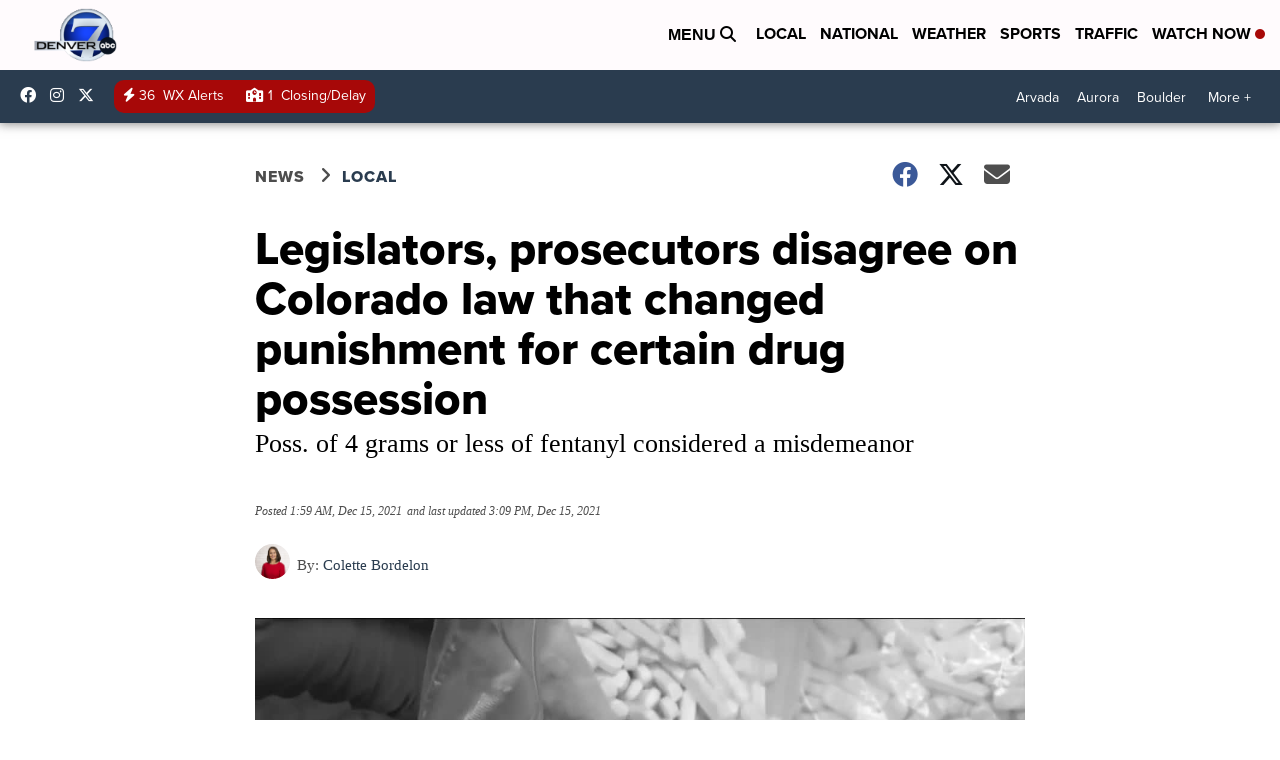

--- FILE ---
content_type: application/javascript; charset=utf-8
request_url: https://fundingchoicesmessages.google.com/f/AGSKWxVpW_r9QYl87fs31H-DylXEyMPN5awj5a9pxoVM5Tt5A2vGysIw3MFhioryO3alUlZ5mscGwa4dvq2OAf2_bQLQI2pP7EKsLSQev9Ga9E1A38Be9-r8VcAQcgcPoz2IT1GRE-7qJPvbi4nXvaJVoxuIS2KDvHyBmTreS0TS9j9TSvdk2ssxVdHKI0WS/_/ad-bckg./intermediate-ad-/ad_horisontal./ad728f./ad_square_
body_size: -1288
content:
window['a150610f-a85c-4925-96d4-5264f9cad89b'] = true;